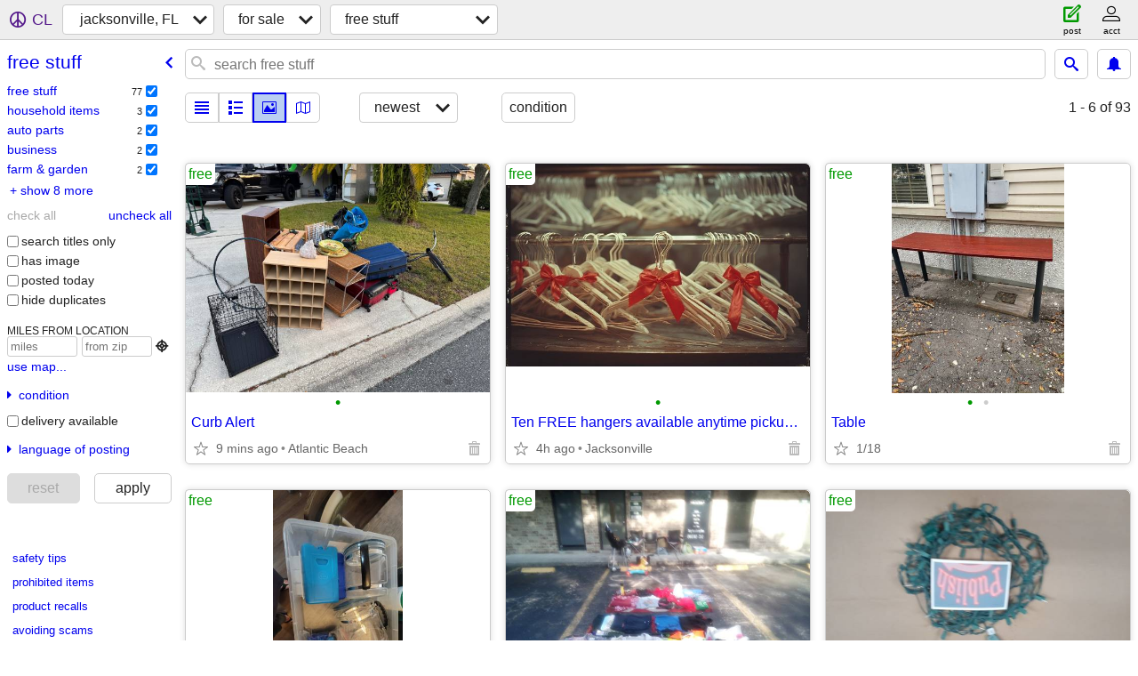

--- FILE ---
content_type: text/html; charset=utf-8
request_url: https://jacksonville.craigslist.org/search/zip
body_size: 7128
content:
<!DOCTYPE html>
<html>
<head>
    
	<meta charset="UTF-8">
	<meta http-equiv="X-UA-Compatible" content="IE=Edge">
	<meta name="viewport" content="width=device-width,initial-scale=1">
	<meta property="og:site_name" content="craigslist">
	<meta name="twitter:card" content="preview">
	<meta property="og:title" content="jacksonville, FL free stuff - craigslist">
	<meta name="description" content="jacksonville, FL free stuff - craigslist">
	<meta property="og:description" content="jacksonville, FL free stuff - craigslist">
	<meta property="og:url" content="https://jacksonville.craigslist.org/search/zip">
	<title>jacksonville, FL free stuff - craigslist</title>
	<link rel="canonical" href="https://jacksonville.craigslist.org/search/zip">
	<link rel="alternate" href="https://jacksonville.craigslist.org/search/zip" hreflang="x-default">



    <link rel="icon" href="/favicon.ico" id="favicon" />

<script type="application/ld+json" id="ld_searchpage_data" >
    {"@type":"SearchResultsPage","@context":"https://schema.org","description":"Free Stuff in Jacksonville, FL","breadcrumb":{"itemListElement":[{"@type":"ListItem","name":"jacksonville.craigslist.org","item":"https://jacksonville.craigslist.org","position":1},{"position":2,"item":"https://jacksonville.craigslist.org/search/sss","@type":"ListItem","name":"for sale"},{"@type":"ListItem","name":"free stuff","item":"https://jacksonville.craigslist.org/search/zip","position":3}],"@context":"https://schema.org","@type":"BreadcrumbList"}}
</script>


<script type="application/ld+json" id="ld_searchpage_results" >
    {"@type":"ItemList","@context":"https://schema.org","itemListElement":[]}
</script>

    <style>
        body {
            font-family: sans-serif;
        }

        #no-js {
            position: fixed;
            z-index: 100000;
            top: 0;
            bottom: 0;
            left: 0;
            right: 0;
            overflow:auto;
            margin: 0;
            background: transparent;
        }

        #no-js h1 {
            margin: 0;
            padding: .5em;
            color: #00E;
            background-color: #cccccc;
        }

        #no-js  p {
            margin: 1em;
        }

        .no-js header,
        .no-js form,
        .no-js .tsb,
        .unsupported-browser header,
        .unsupported-browser form,
        .unsupported-browser .tsb {
            display: none;
        }

        #curtain {
            display: none;
            position: fixed;
            z-index: 9000;
            top: 0;
            bottom: 0;
            left: 0;
            right: 0;
            margin: 0;
            padding: 0;
            border: 0;
            background: transparent;
        }

        .show-curtain #curtain {
            display: block;
        }

        #curtain .cover,
        #curtain .content {
            position: absolute;
            display: block;
            top: 0;
            bottom: 0;
            left: 0;
            right: 0;
            margin: 0;
            padding: 0;
            border: 0;
        }

        #curtain .cover {
            z-index: 1;
            background-color: white;
        }

        .show-curtain #curtain .cover {
            opacity: 0.7;
        }

        .show-curtain.clear #curtain .cover {
            opacity: 0;
        }

        .show-curtain.opaque #curtain .cover {
            opacity: 1;
        }

        #curtain .content {
            z-index: 2;
            background: transparent;
            color: #00E;

            display: flex;
            flex-direction: column;
            justify-content: center;
            align-items: center;
        }

        .unrecoverable #curtain .content,
        .unsupported-browser #curtain .content {
            display: block;
            align-items: start;
        }

        #curtain h1 {
            margin: 0;
            padding: .5em;
            background-color: #cccccc;
        }

        #curtain  p {
            margin: 1em;
            color: black;
        }

        .pacify #curtain .icom-:after {
            content: "\eb23";
        }

        #curtain .text {
            display: none;
        }

        .loading #curtain .text.loading,
        .reading #curtain .text.reading,
        .writing #curtain .text.writing,
        .saving #curtain .text.saving,
        .searching #curtain .text.searching,
        .unrecoverable #curtain .text.unrecoverable,
        .message #curtain .text.message {
            display: block;
        }

        .unrecoverable #curtain .text.unrecoverable {
        }

        @keyframes rotate {
            from {
                transform: rotate(0deg);
            }
            to {
                transform: rotate(359deg);
            }
        }

        .pacify #curtain .icom- {
            font-size: 3em;
            animation: rotate 2s infinite linear;
        }
    </style>

    <style>
        body {
            margin: 0;
            border: 0;
            padding: 0;
        }

        ol.cl-static-search-results, .cl-static-header {
            display:none;
        }

        .no-js ol.cl-static-search-results, .no-js .cl-static-header {
            display:block;
        }
    </style>


</head>

<body  class="no-js"  >



    <div class="cl-content">
        <main>
        </main>
    </div>

    <div id="curtain">
        <div class="cover"></div>
        <div class="content">
            <div class="icom-"></div>
            <div class="text loading">loading</div>
            <div class="text reading">reading</div>
            <div class="text writing">writing</div>
            <div class="text saving">saving</div>
            <div class="text searching">searching</div>
            <div id="curtainText" class="text message"></div>
            <div class="text unrecoverable">
                 <p><a id="cl-unrecoverable-hard-refresh" href="#" onclick="location.reload(true);">refresh the page.</a></p>
             </div>
         </div>
    </div>



    <script>
        (function() {
            try {
                window.onpageshow = function(event) {
                    if (event.persisted && cl.upTime()>1000 && /iPhone/.test(navigator.userAgent)) {
                        window.location.reload();
                    }
                };

                window.addEventListener('DOMContentLoaded', function() {
                    document.body.classList.remove('no-js');
                });
                document.body.classList.remove('no-js');
            } catch(e) {
                console.log(e);
            }
        })();
    </script>

    
     
     <script src="https://www.craigslist.org/static/www/d58afecda5261cb9fcb91b2d144412254d004485.js" crossorigin="anonymous"></script>
     <script>
         window.cl.init(
             'https://www.craigslist.org/static/www/',
             '',
             'www',
             'search',
             {
'defaultLocale': "en_US",
'initialCategoryAbbr': "zip",
'location': {"city":"Jacksonville Beach","url":"jacksonville.craigslist.org","country":"US","areaId":80,"region":"FL","postal":"32240","radius":1,"lon":-81.656,"lat":30.332},
'seoLinks': 0
},
             0
         );
     </script>
     

    
    <iframe id="cl-local-storage" src="https://www.craigslist.org/static/www/localStorage-092e9f9e2f09450529e744902aa7cdb3a5cc868d.html" style="display:none;"></iframe>
    


    <script>
        window.cl.specialCurtainMessages = {
            unsupportedBrowser: [
                "We've detected you are using a browser that is missing critical features.",
                "Please visit craigslist from a modern browser."
            ],
            unrecoverableError: [
                "There was an error loading the page."
            ]
        };
    </script>
    <div class="cl-static-header">
        <a href="/">craigslist</a>
            <h1>Free Stuff in Jacksonville, FL</h1>
    </div>

    <ol class="cl-static-search-results">
        <li class="cl-static-hub-links">
            <div>see also</div>
        </li>
        <li class="cl-static-search-result" title="Ten FREE hangers available anytime pickup by request at 6316 San Juan">
            <a href="https://jacksonville.craigslist.org/zip/d/jacksonville-ten-free-hangers-available/7909638330.html">
                <div class="title">Ten FREE hangers available anytime pickup by request at 6316 San Juan</div>

                <div class="details">
                    <div class="price">$0</div>
                    <div class="location">
                        Jacksonville
                    </div>
                </div>
            </a>
        </li>
        <li class="cl-static-search-result" title="Table">
            <a href="https://jacksonville.craigslist.org/zip/d/ponte-vedra-beach-table/7909553821.html">
                <div class="title">Table</div>

                <div class="details">
                    <div class="price">$0</div>
                </div>
            </a>
        </li>
        <li class="cl-static-search-result" title="Lots of weighted balls and dumbbells">
            <a href="https://jacksonville.craigslist.org/zip/d/ponte-vedra-beach-lots-of-weighted/7909553402.html">
                <div class="title">Lots of weighted balls and dumbbells</div>

                <div class="details">
                    <div class="price">$0</div>
                </div>
            </a>
        </li>
        <li class="cl-static-search-result" title="Tall white armoire">
            <a href="https://jacksonville.craigslist.org/zip/d/ponte-vedra-beach-tall-white-armoire/7909552724.html">
                <div class="title">Tall white armoire</div>

                <div class="details">
                    <div class="price">$0</div>
                </div>
            </a>
        </li>
        <li class="cl-static-search-result" title="2 water distiller gallon pots + multiple ice packs">
            <a href="https://jacksonville.craigslist.org/zip/d/orange-park-water-distiller-gallon-pots/7909525506.html">
                <div class="title">2 water distiller gallon pots + multiple ice packs</div>

                <div class="details">
                    <div class="price">$0</div>
                    <div class="location">
                        Oakleaf Plantation
                    </div>
                </div>
            </a>
        </li>
        <li class="cl-static-search-result" title="One FREE bag of mostly used clothing in the sizes needed available!">
            <a href="https://jacksonville.craigslist.org/zip/d/jacksonville-one-free-bag-of-mostly/7903917030.html">
                <div class="title">One FREE bag of mostly used clothing in the sizes needed available!</div>

                <div class="details">
                    <div class="price">$0</div>
                    <div class="location">
                        Jacksonville
                    </div>
                </div>
            </a>
        </li>
        <li class="cl-static-search-result" title="FREE Christmas Tree Lights!">
            <a href="https://jacksonville.craigslist.org/zip/d/jacksonville-free-christmas-tree-lights/7903785894.html">
                <div class="title">FREE Christmas Tree Lights!</div>

                <div class="details">
                    <div class="price">$0</div>
                    <div class="location">
                        Jacksonville
                    </div>
                </div>
            </a>
        </li>
        <li class="cl-static-search-result" title="Kimball swinger 600 organ">
            <a href="https://jacksonville.craigslist.org/zip/d/jacksonville-kimball-swinger-600-organ/7886411975.html">
                <div class="title">Kimball swinger 600 organ</div>

                <div class="details">
                    <div class="price">$0</div>
                </div>
            </a>
        </li>
        <li class="cl-static-search-result" title="Kimball swinger 600 organ">
            <a href="https://jacksonville.craigslist.org/msg/d/jacksonville-kimball-swinger-600-organ/7885891023.html">
                <div class="title">Kimball swinger 600 organ</div>

                <div class="details">
                    <div class="price">$0</div>
                </div>
            </a>
        </li>
        <li class="cl-static-search-result" title="WOOD LADDER">
            <a href="https://jacksonville.craigslist.org/zip/d/jacksonville-beach-wood-ladder/7909479097.html">
                <div class="title">WOOD LADDER</div>

                <div class="details">
                    <div class="price">$0</div>
                    <div class="location">
                        Jacksonville Beach
                    </div>
                </div>
            </a>
        </li>
        <li class="cl-static-search-result" title="mustang tires rear - 1 pair">
            <a href="https://jacksonville.craigslist.org/zip/d/jacksonville-mustang-tires-rear-pair/7898053992.html">
                <div class="title">mustang tires rear - 1 pair</div>

                <div class="details">
                    <div class="price">$0</div>
                    <div class="location">
                        mandarin
                    </div>
                </div>
            </a>
        </li>
        <li class="cl-static-search-result" title="Terrier mix">
            <a href="https://jacksonville.craigslist.org/grd/d/kingsland-terrier-mix/7909450360.html">
                <div class="title">Terrier mix</div>

                <div class="details">
                    <div class="price">$0</div>
                </div>
            </a>
        </li>
        <li class="cl-static-search-result" title="Johnson Motor">
            <a href="https://jacksonville.craigslist.org/bpo/d/middleburg-johnson-motor/7909436047.html">
                <div class="title">Johnson Motor</div>

                <div class="details">
                    <div class="price">$0</div>
                </div>
            </a>
        </li>
        <li class="cl-static-search-result" title="Free Scrap Aluminum Pool Cages">
            <a href="https://jacksonville.craigslist.org/zip/d/fernandina-beach-free-scrap-aluminum/7907837823.html">
                <div class="title">Free Scrap Aluminum Pool Cages</div>

                <div class="details">
                    <div class="price">$0</div>
                </div>
            </a>
        </li>
        <li class="cl-static-search-result" title="Leather couch">
            <a href="https://jacksonville.craigslist.org/hsh/d/orange-park-leather-couch/7874971315.html">
                <div class="title">Leather couch</div>

                <div class="details">
                    <div class="price">$0</div>
                    <div class="location">
                        orange park
                    </div>
                </div>
            </a>
        </li>
        <li class="cl-static-search-result" title="FREE LEATHER CHAIR AND COUCH">
            <a href="https://jacksonville.craigslist.org/zip/d/fernandina-beach-free-leather-chair-and/7908205128.html">
                <div class="title">FREE LEATHER CHAIR AND COUCH</div>

                <div class="details">
                    <div class="price">$0</div>
                    <div class="location">
                        FERNANDINA
                    </div>
                </div>
            </a>
        </li>
        <li class="cl-static-search-result" title="LARGE GLASS TABLE WITH PEDESTAL">
            <a href="https://jacksonville.craigslist.org/zip/d/fernandina-beach-large-glass-table-with/7907449542.html">
                <div class="title">LARGE GLASS TABLE WITH PEDESTAL</div>

                <div class="details">
                    <div class="price">$0</div>
                    <div class="location">
                        YULEE
                    </div>
                </div>
            </a>
        </li>
        <li class="cl-static-search-result" title="Motorola PA Deck 900 MHz">
            <a href="https://jacksonville.craigslist.org/zip/d/jacksonville-motorola-pa-deck-900-mhz/7909348214.html">
                <div class="title">Motorola PA Deck 900 MHz</div>

                <div class="details">
                    <div class="price">$0</div>
                    <div class="location">
                        Jacksonville
                    </div>
                </div>
            </a>
        </li>
        <li class="cl-static-search-result" title="Free left-hand baseball glove to an adult with a child that can use it">
            <a href="https://jacksonville.craigslist.org/zip/d/orange-park-free-left-hand-baseball/7901357577.html">
                <div class="title">Free left-hand baseball glove to an adult with a child that can use it</div>

                <div class="details">
                    <div class="price">$0</div>
                    <div class="location">
                        Orange Park
                    </div>
                </div>
            </a>
        </li>
        <li class="cl-static-search-result" title="8 month Xl bully/pitbull mix and 2yr old mixed breed">
            <a href="https://jacksonville.craigslist.org/zip/d/jacksonville-month-xl-bully-pitbull-mix/7909285842.html">
                <div class="title">8 month Xl bully/pitbull mix and 2yr old mixed breed</div>

                <div class="details">
                    <div class="price">$0</div>
                    <div class="location">
                        Jacksonville
                    </div>
                </div>
            </a>
        </li>
        <li class="cl-static-search-result" title="Free Quail!">
            <a href="https://jacksonville.craigslist.org/zip/d/saint-johns-free-quail/7909272648.html">
                <div class="title">Free Quail!</div>

                <div class="details">
                    <div class="price">$0</div>
                    <div class="location">
                        St Johns
                    </div>
                </div>
            </a>
        </li>
        <li class="cl-static-search-result" title="FOOD &amp; CLOTHES">
            <a href="https://jacksonville.craigslist.org/zip/d/jacksonville-food-clothes/7879313207.html">
                <div class="title">FOOD &amp; CLOTHES</div>

                <div class="details">
                    <div class="price">$0</div>
                </div>
            </a>
        </li>
        <li class="cl-static-search-result" title="FREE - 10 great Investing Books">
            <a href="https://jacksonville.craigslist.org/bks/d/kingsland-free-10-great-investing-books/7904782277.html">
                <div class="title">FREE - 10 great Investing Books</div>

                <div class="details">
                    <div class="price">$0</div>
                    <div class="location">
                        North of Jacksonville, FL
                    </div>
                </div>
            </a>
        </li>
        <li class="cl-static-search-result" title="FREE Used Blankets Comforters And Warm Sheets For Cold Fall Weather!">
            <a href="https://jacksonville.craigslist.org/zip/d/jacksonville-free-used-blankets/7890584637.html">
                <div class="title">FREE Used Blankets Comforters And Warm Sheets For Cold Fall Weather!</div>

                <div class="details">
                    <div class="price">$0</div>
                    <div class="location">
                        Jacksonville
                    </div>
                </div>
            </a>
        </li>
        <li class="cl-static-search-result" title="FREE BEAUTIFUL ARMOIRE/ ENTERTAINMENT CENTER.">
            <a href="https://jacksonville.craigslist.org/zip/d/yulee-free-beautiful-armoire/7909177607.html">
                <div class="title">FREE BEAUTIFUL ARMOIRE/ ENTERTAINMENT CENTER.</div>

                <div class="details">
                    <div class="price">$0</div>
                    <div class="location">
                        YULEE
                    </div>
                </div>
            </a>
        </li>
        <li class="cl-static-search-result" title="FREE - Household chemicals and remodeling supplies">
            <a href="https://jacksonville.craigslist.org/zip/d/jacksonville-free-household-chemicals/7897486220.html">
                <div class="title">FREE - Household chemicals and remodeling supplies</div>

                <div class="details">
                    <div class="price">$0</div>
                    <div class="location">
                        Fruit Cove - Julington Creek Plantation
                    </div>
                </div>
            </a>
        </li>
        <li class="cl-static-search-result" title="FREE - Scrap Wood - 2&#39; - 3&#39; (2x4, 2x6, strips)">
            <a href="https://jacksonville.craigslist.org/zip/d/saint-johns-free-scrap-wood-x4-2x6/7896300991.html">
                <div class="title">FREE - Scrap Wood - 2&#39; - 3&#39; (2x4, 2x6, strips)</div>

                <div class="details">
                    <div class="price">$0</div>
                    <div class="location">
                        Fruit Cove - Julington Creek Plantation
                    </div>
                </div>
            </a>
        </li>
        <li class="cl-static-search-result" title="FREE - Air Mattress - Queen (2)">
            <a href="https://jacksonville.craigslist.org/zip/d/jacksonville-free-air-mattress-queen/7897484472.html">
                <div class="title">FREE - Air Mattress - Queen (2)</div>

                <div class="details">
                    <div class="price">$0</div>
                    <div class="location">
                        Fruit Cove - Julington Creek Plantation
                    </div>
                </div>
            </a>
        </li>
        <li class="cl-static-search-result" title="Help to move a car">
            <a href="https://jacksonville.craigslist.org/zip/d/jacksonville-help-to-move-car/7908935006.html">
                <div class="title">Help to move a car</div>

                <div class="details">
                    <div class="price">$0</div>
                    <div class="location">
                        Jacksonville
                    </div>
                </div>
            </a>
        </li>
        <li class="cl-static-search-result" title="11 Gourmia two door ovens">
            <a href="https://jacksonville.craigslist.org/hsh/d/jacksonville-11-gourmia-two-door-ovens/7908772153.html">
                <div class="title">11 Gourmia two door ovens</div>

                <div class="details">
                    <div class="price">$0</div>
                    <div class="location">
                        Jacksonville
                    </div>
                </div>
            </a>
        </li>
        <li class="cl-static-search-result" title="Free sofa bed">
            <a href="https://jacksonville.craigslist.org/zip/d/jacksonville-free-sofa-bed/7908733795.html">
                <div class="title">Free sofa bed</div>

                <div class="details">
                    <div class="price">$0</div>
                    <div class="location">
                        Jacksonville Florida
                    </div>
                </div>
            </a>
        </li>
        <li class="cl-static-search-result" title="Free Patio Furniture">
            <a href="https://jacksonville.craigslist.org/zip/d/jacksonville-free-patio-furniture/7908596335.html">
                <div class="title">Free Patio Furniture</div>

                <div class="details">
                    <div class="price">$0</div>
                    <div class="location">
                        Julington Creek
                    </div>
                </div>
            </a>
        </li>
        <li class="cl-static-search-result" title="Free scrap metal whole trailer please read">
            <a href="https://jacksonville.craigslist.org/zip/d/jacksonville-free-scrap-metal-whole/7908578739.html">
                <div class="title">Free scrap metal whole trailer please read</div>

                <div class="details">
                    <div class="price">$0</div>
                </div>
            </a>
        </li>
        <li class="cl-static-search-result" title="2 living room couches">
            <a href="https://jacksonville.craigslist.org/zip/d/jacksonville-living-room-couches/7905655253.html">
                <div class="title">2 living room couches</div>

                <div class="details">
                    <div class="price">$0</div>
                </div>
            </a>
        </li>
        <li class="cl-static-search-result" title="Queen Canopy bed frame.">
            <a href="https://jacksonville.craigslist.org/zip/d/jacksonville-queen-canopy-bed-frame/7898319087.html">
                <div class="title">Queen Canopy bed frame.</div>

                <div class="details">
                    <div class="price">$0</div>
                </div>
            </a>
        </li>
        <li class="cl-static-search-result" title="MD Partnership Wanted To Open and or Continue A Clinic">
            <a href="https://jacksonville.craigslist.org/bfs/d/jacksonville-md-partnership-wanted-to/7897036625.html">
                <div class="title">MD Partnership Wanted To Open and or Continue A Clinic</div>

                <div class="details">
                    <div class="price">$0</div>
                </div>
            </a>
        </li>
        <li class="cl-static-search-result" title="Curb Alert - Free Piano">
            <a href="https://jacksonville.craigslist.org/zip/d/jacksonville-curb-alert-free-piano/7908473268.html">
                <div class="title">Curb Alert - Free Piano</div>

                <div class="details">
                    <div class="price">$0</div>
                </div>
            </a>
        </li>
        <li class="cl-static-search-result" title="Pallets">
            <a href="https://jacksonville.craigslist.org/zip/d/penney-farms-pallets/7908440962.html">
                <div class="title">Pallets</div>

                <div class="details">
                    <div class="price">$0</div>
                </div>
            </a>
        </li>
        <li class="cl-static-search-result" title="Curb Alert! - Upright Piano w/Wire">
            <a href="https://jacksonville.craigslist.org/zip/d/jacksonville-curb-alert-upright-piano/7908370897.html">
                <div class="title">Curb Alert! - Upright Piano w/Wire</div>

                <div class="details">
                    <div class="price">$0</div>
                    <div class="location">
                        Bentwater Place
                    </div>
                </div>
            </a>
        </li>
        <li class="cl-static-search-result" title="French Door LG Refrigerator">
            <a href="https://jacksonville.craigslist.org/zip/d/saint-johns-french-door-lg-refrigerator/7905458906.html">
                <div class="title">French Door LG Refrigerator</div>

                <div class="details">
                    <div class="price">$0</div>
                    <div class="location">
                        Durbin crossing-St Johns
                    </div>
                </div>
            </a>
        </li>
        <li class="cl-static-search-result" title="sprinkler controller">
            <a href="https://jacksonville.craigslist.org/zip/d/jacksonville-sprinkler-controller/7897440771.html">
                <div class="title">sprinkler controller</div>

                <div class="details">
                    <div class="price">$0</div>
                    <div class="location">
                        westside
                    </div>
                </div>
            </a>
        </li>
        <li class="cl-static-search-result" title="GPS Garmin 50">
            <a href="https://jacksonville.craigslist.org/zip/d/jacksonville-gps-garmin-50/7900131260.html">
                <div class="title">GPS Garmin 50</div>

                <div class="details">
                    <div class="price">$0</div>
                </div>
            </a>
        </li>
        <li class="cl-static-search-result" title="FREE White Womens Shoes In Size 8 1/2 Available Anytime!">
            <a href="https://jacksonville.craigslist.org/zip/d/jacksonville-free-white-womens-shoes-in/7899305510.html">
                <div class="title">FREE White Womens Shoes In Size 8 1/2 Available Anytime!</div>

                <div class="details">
                    <div class="price">$0</div>
                    <div class="location">
                        Jacksonville
                    </div>
                </div>
            </a>
        </li>
        <li class="cl-static-search-result" title="Ice packs">
            <a href="https://jacksonville.craigslist.org/zip/d/jacksonville-ice-packs/7905170205.html">
                <div class="title">Ice packs</div>

                <div class="details">
                    <div class="price">$0</div>
                </div>
            </a>
        </li>
        <li class="cl-static-search-result" title="King size bed frame">
            <a href="https://jacksonville.craigslist.org/zip/d/jacksonville-king-size-bed-frame/7906386393.html">
                <div class="title">King size bed frame</div>

                <div class="details">
                    <div class="price">$0</div>
                    <div class="location">
                        Jacksonville
                    </div>
                </div>
            </a>
        </li>
        <li class="cl-static-search-result" title="Hanging file folders">
            <a href="https://jacksonville.craigslist.org/zip/d/jacksonville-hanging-file-folders/7907731337.html">
                <div class="title">Hanging file folders</div>

                <div class="details">
                    <div class="price">$0</div>
                    <div class="location">
                        atlantic and kernan
                    </div>
                </div>
            </a>
        </li>
        <li class="cl-static-search-result" title="Pluto big cat finding home">
            <a href="https://jacksonville.craigslist.org/zip/d/jacksonville-pluto-big-cat-finding-home/7907586062.html">
                <div class="title">Pluto big cat finding home</div>

                <div class="details">
                    <div class="price">$0</div>
                    <div class="location">
                        Jacksonville
                    </div>
                </div>
            </a>
        </li>
        <li class="cl-static-search-result" title="Business clean out! Furniture, chairs, etc.">
            <a href="https://jacksonville.craigslist.org/zip/d/jacksonville-business-clean-out/7907563965.html">
                <div class="title">Business clean out! Furniture, chairs, etc.</div>

                <div class="details">
                    <div class="price">$0</div>
                </div>
            </a>
        </li>
        <li class="cl-static-search-result" title="Kitten for good home">
            <a href="https://jacksonville.craigslist.org/zip/d/saint-johns-kitten-for-good-home/7907555578.html">
                <div class="title">Kitten for good home</div>

                <div class="details">
                    <div class="price">$0</div>
                </div>
            </a>
        </li>
        <li class="cl-static-search-result" title="Queen size bed for free">
            <a href="https://jacksonville.craigslist.org/fuo/d/jacksonville-queen-size-bed-for-free/7907551992.html">
                <div class="title">Queen size bed for free</div>

                <div class="details">
                    <div class="price">$0</div>
                    <div class="location">
                        Losco rd
                    </div>
                </div>
            </a>
        </li>
        <li class="cl-static-search-result" title="Mobile notary license">
            <a href="https://jacksonville.craigslist.org/zip/d/jacksonville-mobile-notary-license/7906977412.html">
                <div class="title">Mobile notary license</div>

                <div class="details">
                    <div class="price">$0</div>
                </div>
            </a>
        </li>
        <li class="cl-static-search-result" title="Curb alert - 1/2 bag of floor leveling float">
            <a href="https://jacksonville.craigslist.org/zip/d/jacksonville-curb-alert-bag-of-floor/7907328089.html">
                <div class="title">Curb alert - 1/2 bag of floor leveling float</div>

                <div class="details">
                    <div class="price">$0</div>
                    <div class="location">
                        Mandarin
                    </div>
                </div>
            </a>
        </li>
        <li class="cl-static-search-result" title="Large Flat Screen TV Available">
            <a href="https://jacksonville.craigslist.org/zip/d/jacksonville-beach-large-flat-screen-tv/7907073901.html">
                <div class="title">Large Flat Screen TV Available</div>

                <div class="details">
                    <div class="price">$0</div>
                    <div class="location">
                        Jacksonville
                    </div>
                </div>
            </a>
        </li>
        <li class="cl-static-search-result" title="Ok 42” LG tv &amp; Bad 60” Vizio">
            <a href="https://jacksonville.craigslist.org/zip/d/jacksonville-beach-ok-42-lg-tv-bad-60/7906611559.html">
                <div class="title">Ok 42” LG tv &amp; Bad 60” Vizio</div>

                <div class="details">
                    <div class="price">$0</div>
                </div>
            </a>
        </li>
        <li class="cl-static-search-result" title="Gazebo">
            <a href="https://jacksonville.craigslist.org/for/d/kingsland-gazebo/7905085903.html">
                <div class="title">Gazebo</div>

                <div class="details">
                    <div class="price">$0</div>
                    <div class="location">
                        Kingsland Ga
                    </div>
                </div>
            </a>
        </li>
        <li class="cl-static-search-result" title="Re-homing my lion head rabbit">
            <a href="https://jacksonville.craigslist.org/zip/d/atlantic-beach-re-homing-my-lion-head/7906446351.html">
                <div class="title">Re-homing my lion head rabbit</div>

                <div class="details">
                    <div class="price">$0</div>
                    <div class="location">
                        Jacksonville
                    </div>
                </div>
            </a>
        </li>
        <li class="cl-static-search-result" title="Free Merit Fitness 715T Treadmill">
            <a href="https://jacksonville.craigslist.org/zip/d/ponte-vedra-free-merit-fitness-715t/7906334465.html">
                <div class="title">Free Merit Fitness 715T Treadmill</div>

                <div class="details">
                    <div class="price">$0</div>
                    <div class="location">
                        Nocatee
                    </div>
                </div>
            </a>
        </li>
        <li class="cl-static-search-result" title="FREE gas grill w/ propane tank">
            <a href="https://jacksonville.craigslist.org/zip/d/jacksonville-free-gas-grill-propane-tank/7906301117.html">
                <div class="title">FREE gas grill w/ propane tank</div>

                <div class="details">
                    <div class="price">$0</div>
                    <div class="location">
                        Kernan/Atlantic
                    </div>
                </div>
            </a>
        </li>
        <li class="cl-static-search-result" title="FREE OAK WOOD">
            <a href="https://jacksonville.craigslist.org/zip/d/jacksonville-free-oak-wood/7906125411.html">
                <div class="title">FREE OAK WOOD</div>

                <div class="details">
                    <div class="price">$0</div>
                    <div class="location">
                        Jacksonville
                    </div>
                </div>
            </a>
        </li>
        <li class="cl-static-search-result" title="FREE Heavy Duty Metal Bed Frame (single). Retails up to $600+">
            <a href="https://jacksonville.craigslist.org/zip/d/jacksonville-free-heavy-duty-metal-bed/7906125310.html">
                <div class="title">FREE Heavy Duty Metal Bed Frame (single). Retails up to $600+</div>

                <div class="details">
                    <div class="price">$0</div>
                </div>
            </a>
        </li>
        <li class="cl-static-search-result" title="FREEE DEER MEAT">
            <a href="https://jacksonville.craigslist.org/zip/d/jacksonville-freee-deer-meat/7906048480.html">
                <div class="title">FREEE DEER MEAT</div>

                <div class="details">
                    <div class="price">$0</div>
                    <div class="location">
                        Jacksonville
                    </div>
                </div>
            </a>
        </li>
        <li class="cl-static-search-result" title="Off-white leather sofa, loveseat, and ottoman">
            <a href="https://jacksonville.craigslist.org/zip/d/jacksonville-off-white-leather-sofa/7905955083.html">
                <div class="title">Off-white leather sofa, loveseat, and ottoman</div>

                <div class="details">
                    <div class="price">$0</div>
                    <div class="location">
                        Fort Caroline/Hidden Hills
                    </div>
                </div>
            </a>
        </li>
        <li class="cl-static-search-result" title="Pure breed ameraucana young roosters">
            <a href="https://jacksonville.craigslist.org/zip/d/jacksonville-pure-breed-ameraucana/7904513947.html">
                <div class="title">Pure breed ameraucana young roosters</div>

                <div class="details">
                    <div class="price">$0</div>
                    <div class="location">
                        Jacksonville
                    </div>
                </div>
            </a>
        </li>
        <li class="cl-static-search-result" title="Free chickens with pen">
            <a href="https://jacksonville.craigslist.org/zip/d/jacksonville-free-chickens-with-pen/7905691051.html">
                <div class="title">Free chickens with pen</div>

                <div class="details">
                    <div class="price">$0</div>
                    <div class="location">
                        Arlington
                    </div>
                </div>
            </a>
        </li>
        <li class="cl-static-search-result" title="Free Pine Straw">
            <a href="https://jacksonville.craigslist.org/grd/d/jacksonville-free-pine-straw/7888783943.html">
                <div class="title">Free Pine Straw</div>

                <div class="details">
                    <div class="price">$0</div>
                    <div class="location">
                        West Side, Jacksonville
                    </div>
                </div>
            </a>
        </li>
        <li class="cl-static-search-result" title="Free 2003 honda element hood and bumper">
            <a href="https://jacksonville.craigslist.org/zip/d/fernandina-beach-free-2003-honda/7905422434.html">
                <div class="title">Free 2003 honda element hood and bumper</div>

                <div class="details">
                    <div class="price">$0</div>
                    <div class="location">
                        Fernandina beach
                    </div>
                </div>
            </a>
        </li>
        <li class="cl-static-search-result" title="FREE TOSHEBA 32L Best Buy HDMI RCA TV (Can&#39;t get it to turn on)">
            <a href="https://jacksonville.craigslist.org/zip/d/jacksonville-free-tosheba-32l-best-buy/7903922201.html">
                <div class="title">FREE TOSHEBA 32L Best Buy HDMI RCA TV (Can&#39;t get it to turn on)</div>

                <div class="details">
                    <div class="price">$0</div>
                    <div class="location">
                        Jacksonville
                    </div>
                </div>
            </a>
        </li>
        <li class="cl-static-search-result" title="FREE black chair available for anytime pickup - no contact needed!">
            <a href="https://jacksonville.craigslist.org/zip/d/jacksonville-free-black-chair-available/7903164499.html">
                <div class="title">FREE black chair available for anytime pickup - no contact needed!</div>

                <div class="details">
                    <div class="price">$0</div>
                    <div class="location">
                        Jacksonville
                    </div>
                </div>
            </a>
        </li>
        <li class="cl-static-search-result" title="Free Large Square Bathroom Mirror">
            <a href="https://jacksonville.craigslist.org/hsh/d/jacksonville-free-large-square-bathroom/7904980197.html">
                <div class="title">Free Large Square Bathroom Mirror</div>

                <div class="details">
                    <div class="price">$0</div>
                    <div class="location">
                        Jacksonville
                    </div>
                </div>
            </a>
        </li>
        <li class="cl-static-search-result" title="FREE Weber Spirit Grill">
            <a href="https://jacksonville.craigslist.org/for/d/ponte-vedra-beach-free-weber-spirit/7904866090.html">
                <div class="title">FREE Weber Spirit Grill</div>

                <div class="details">
                    <div class="price">$0</div>
                    <div class="location">
                        Ponte Vedra Beach
                    </div>
                </div>
            </a>
        </li>
        <li class="cl-static-search-result" title="Tires">
            <a href="https://jacksonville.craigslist.org/pts/d/jacksonville-tires/7904776773.html">
                <div class="title">Tires</div>

                <div class="details">
                    <div class="price">$0</div>
                    <div class="location">
                        Jacksonville
                    </div>
                </div>
            </a>
        </li>
        <li class="cl-static-search-result" title="Nashbar rear carrier">
            <a href="https://jacksonville.craigslist.org/bop/d/jacksonville-nashbar-rear-carrier/7900397107.html">
                <div class="title">Nashbar rear carrier</div>

                <div class="details">
                    <div class="price">$0</div>
                    <div class="location">
                        Jacksonville
                    </div>
                </div>
            </a>
        </li>
        <li class="cl-static-search-result" title="Curb alert kids clothes toys">
            <a href="https://jacksonville.craigslist.org/zip/d/callahan-curb-alert-kids-clothes-toys/7904599713.html">
                <div class="title">Curb alert kids clothes toys</div>

                <div class="details">
                    <div class="price">$0</div>
                    <div class="location">
                        Callahan
                    </div>
                </div>
            </a>
        </li>
        <li class="cl-static-search-result" title="Iso a goldsmith">
            <a href="https://jacksonville.craigslist.org/jwl/d/jacksonville-iso-goldsmith/7904519268.html">
                <div class="title">Iso a goldsmith</div>

                <div class="details">
                    <div class="price">$0</div>
                </div>
            </a>
        </li>
        <li class="cl-static-search-result" title="ACE Has The Most Vehicles For You To Pull From - Open 7 days a week">
            <a href="https://jacksonville.craigslist.org/ptd/d/jacksonville-ace-has-the-most-vehicles/7904423821.html">
                <div class="title">ACE Has The Most Vehicles For You To Pull From - Open 7 days a week</div>

                <div class="details">
                    <div class="price">$0</div>
                    <div class="location">
                        Jacksonville Area
                    </div>
                </div>
            </a>
        </li>
        <li class="cl-static-search-result" title="📍 FREE ATM Placement – Boost Your Business with First Coast ATM! (Nor">
            <a href="https://jacksonville.craigslist.org/bfd/d/jacksonville-free-atm-placement-boost/7904390245.html">
                <div class="title">📍 FREE ATM Placement – Boost Your Business with First Coast ATM! (Nor</div>

                <div class="details">
                    <div class="price">$0</div>
                </div>
            </a>
        </li>
        <li class="cl-static-search-result" title="kittens need home">
            <a href="https://jacksonville.craigslist.org/zip/d/middleburg-kittens-need-home/7901930040.html">
                <div class="title">kittens need home</div>

                <div class="details">
                    <div class="price">$0</div>
                </div>
            </a>
        </li>
        <li class="cl-static-search-result" title="10’ 3” PVC pipe with cap and coupler">
            <a href="https://jacksonville.craigslist.org/zip/d/atlantic-beach-10-pvc-pipe-with-cap-and/7902237497.html">
                <div class="title">10’ 3” PVC pipe with cap and coupler</div>

                <div class="details">
                    <div class="price">$0</div>
                </div>
            </a>
        </li>
        <li class="cl-static-search-result" title="Curb Alert - Leather Sofa">
            <a href="https://jacksonville.craigslist.org/zip/d/jacksonville-curb-alert-leather-sofa/7904011942.html">
                <div class="title">Curb Alert - Leather Sofa</div>

                <div class="details">
                    <div class="price">$0</div>
                </div>
            </a>
        </li>
        <li class="cl-static-search-result" title="Working Tilting Bed">
            <a href="https://jacksonville.craigslist.org/zip/d/jacksonville-working-tilting-bed/7903908441.html">
                <div class="title">Working Tilting Bed</div>

                <div class="details">
                    <div class="price">$0</div>
                    <div class="location">
                        Mandarin
                    </div>
                </div>
            </a>
        </li>
        <li class="cl-static-search-result" title="FREE Db method squat">
            <a href="https://jacksonville.craigslist.org/zip/d/jacksonville-free-db-method-squat/7903872117.html">
                <div class="title">FREE Db method squat</div>

                <div class="details">
                    <div class="price">$0</div>
                    <div class="location">
                        Jacksonville
                    </div>
                </div>
            </a>
        </li>
        <li class="cl-static-search-result" title="Curb alert, free sofa">
            <a href="https://jacksonville.craigslist.org/zip/d/jacksonville-curb-alert-free-sofa/7903871652.html">
                <div class="title">Curb alert, free sofa</div>

                <div class="details">
                    <div class="price">$0</div>
                </div>
            </a>
        </li>
        <li class="cl-static-search-result" title="Free furniture">
            <a href="https://jacksonville.craigslist.org/zip/d/hilliard-free-furniture/7903870264.html">
                <div class="title">Free furniture</div>

                <div class="details">
                    <div class="price">$0</div>
                    <div class="location">
                        Hilliard
                    </div>
                </div>
            </a>
        </li>
        <li class="cl-static-search-result" title="Free on Curb">
            <a href="https://jacksonville.craigslist.org/zip/d/jacksonville-free-on-curb/7903482735.html">
                <div class="title">Free on Curb</div>

                <div class="details">
                    <div class="price">$0</div>
                    <div class="location">
                        South Shores
                    </div>
                </div>
            </a>
        </li>
        <li class="cl-static-search-result" title="Whirlpool microwave">
            <a href="https://jacksonville.craigslist.org/zip/d/ponte-vedra-beach-whirlpool-microwave/7902726769.html">
                <div class="title">Whirlpool microwave</div>

                <div class="details">
                    <div class="price">$0</div>
                    <div class="location">
                        Ponte Vedra Beach
                    </div>
                </div>
            </a>
        </li>
        <li class="cl-static-search-result" title="Bricks lots of bricks">
            <a href="https://jacksonville.craigslist.org/zip/d/jacksonville-bricks-lots-of-bricks/7902429177.html">
                <div class="title">Bricks lots of bricks</div>

                <div class="details">
                    <div class="price">$0</div>
                </div>
            </a>
        </li>
        <li class="cl-static-search-result" title="Trampoline 10ft">
            <a href="https://jacksonville.craigslist.org/zip/d/fernandina-beach-trampoline-10ft/7902369159.html">
                <div class="title">Trampoline 10ft</div>

                <div class="details">
                    <div class="price">$0</div>
                    <div class="location">
                        Fernandina Beach
                    </div>
                </div>
            </a>
        </li>
        <li class="cl-static-search-result" title="Old cut tires">
            <a href="https://jacksonville.craigslist.org/zip/d/jacksonville-old-cut-tires/7902216093.html">
                <div class="title">Old cut tires</div>

                <div class="details">
                    <div class="price">$0</div>
                </div>
            </a>
        </li>
        <li class="cl-static-search-result" title="Free tv">
            <a href="https://jacksonville.craigslist.org/zip/d/orange-park-free-tv/7902175408.html">
                <div class="title">Free tv</div>

                <div class="details">
                    <div class="price">$0</div>
                    <div class="location">
                        Westside
                    </div>
                </div>
            </a>
        </li>
        <li class="cl-static-search-result" title="FREE DIRT - COME GET IT">
            <a href="https://jacksonville.craigslist.org/zip/d/jacksonville-free-dirt-come-get-it/7901552461.html">
                <div class="title">FREE DIRT - COME GET IT</div>

                <div class="details">
                    <div class="price">$0</div>
                    <div class="location">
                        Jacksonville
                    </div>
                </div>
            </a>
        </li>
        <li class="cl-static-search-result" title="Massive Curb Alert - Moving and everything must go!">
            <a href="https://jacksonville.craigslist.org/zip/d/jacksonville-massive-curb-alert-moving/7901460727.html">
                <div class="title">Massive Curb Alert - Moving and everything must go!</div>

                <div class="details">
                    <div class="price">$0</div>
                    <div class="location">
                        Arlington
                    </div>
                </div>
            </a>
        </li>
        <li class="cl-static-search-result" title="Free Male dog with large cage no rehoming fee">
            <a href="https://jacksonville.craigslist.org/zip/d/jacksonville-free-male-dog-with-large/7900816786.html">
                <div class="title">Free Male dog with large cage no rehoming fee</div>

                <div class="details">
                    <div class="price">$0</div>
                    <div class="location">
                        Jacksonville
                    </div>
                </div>
            </a>
        </li>
        <li class="cl-static-search-result" title="Vintage camper">
            <a href="https://jacksonville.craigslist.org/zip/d/jacksonville-vintage-camper/7900618754.html">
                <div class="title">Vintage camper</div>

                <div class="details">
                    <div class="price">$0</div>
                    <div class="location">
                        Jacksonville
                    </div>
                </div>
            </a>
        </li>
        <li class="cl-static-search-result" title="Nashbar rear carrier">
            <a href="https://jacksonville.craigslist.org/spo/d/jacksonville-nashbar-rear-carrier/7900392453.html">
                <div class="title">Nashbar rear carrier</div>

                <div class="details">
                    <div class="price">$0</div>
                    <div class="location">
                        Jacksonville
                    </div>
                </div>
            </a>
        </li>
    </ol>
</body>
</html>
